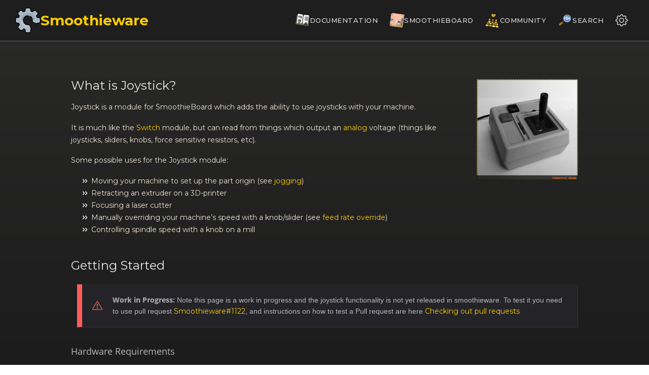

--- FILE ---
content_type: text/html; charset=utf-8
request_url: https://smoothieware.org/joystick?image=windows-drivers%3Adone.jpg&ns=windows-drivers&tab_details=view&do=media&tab_files=files
body_size: 9091
content:
<!doctype html>
<html lang="en-US" class="sl-theme-dark">
  <head>
    <meta charset="utf-8">
    <meta http-equiv="X-UA-Compatible" content="IE=edge">

<!-- Begin Jekyll SEO tag v2.8.0 -->
<title>Joystick Module | Smoothieware Documentation</title>
<meta name="generator" content="Jekyll v3.10.0" />
<meta property="og:title" content="Joystick Module" />
<meta property="og:locale" content="en_US" />
<meta name="description" content="Github pages / Jeckyll version of the smoothieware.org documentation (v1 version)" />
<meta property="og:description" content="Github pages / Jeckyll version of the smoothieware.org documentation (v1 version)" />
<link rel="canonical" href="http://smoothieware.org/joystick" />
<meta property="og:url" content="http://smoothieware.org/joystick" />
<meta property="og:site_name" content="Smoothieware Documentation" />
<meta property="og:type" content="website" />
<meta name="twitter:card" content="summary" />
<meta property="twitter:title" content="Joystick Module" />
<script type="application/ld+json">
{"@context":"https://schema.org","@type":"WebPage","description":"Github pages / Jeckyll version of the smoothieware.org documentation (v1 version)","headline":"Joystick Module","url":"http://smoothieware.org/joystick"}</script>
<!-- End Jekyll SEO tag -->

    <link rel="stylesheet" href="/assets/css/style.css?v=aa7839ed7cedb2a2b50a832a1ceb750387ca4310">
    <link rel="stylesheet" href="/assets/css/setting-tag.css">
    <link rel="stylesheet" href="/assets/css/raw-tag.css">
    <link rel="stylesheet" href="/assets/css/code-tag.css">
    <link rel="stylesheet" href="/assets/css/code-popup.css">
    <link rel="stylesheet" href="/assets/css/pin-tag.css">
    <link rel="stylesheet" href="/assets/css/pin-popup.css">
    <link rel="stylesheet" href="/assets/css/version-selector.css">
    <link rel="stylesheet" href="/assets/css/versioned-tag.css">
    <link rel="stylesheet" href="/assets/css/review-tag.css">
    <link rel="stylesheet" href="/assets/css/config-tables.css">
    <link rel="stylesheet" href="/assets/css/version-selector-modal.css">
    <!--[if lt IE 9]>
      <script src="//html5shiv.googlecode.com/svn/trunk/html5.js"></script>
    <![endif]-->
    <!--[if lt IE 8]>
    <link rel="stylesheet" href="/assets/css/ie.css">
    <![endif]-->
    <meta name="viewport" content="width=device-width, initial-scale=1, user-scalable=no">
    <!-- start custom head snippets, customize with your own _includes/head-custom.html file -->

<!-- Setup theme-color -->
<!-- start theme color meta headers -->
<meta name="theme-color" content="#353535">
<meta name="msapplication-navbutton-color" content="#353535">
<meta name="apple-mobile-web-app-status-bar-style" content="black-translucent">
<!-- end theme color meta headers -->


<!-- Setup Google Analytics -->



<!-- You can set your favicon here -->
<!-- link rel="shortcut icon" type="image/x-icon" href="/favicon.ico" -->

<!-- end custom head snippets -->


    <!-- Google Fonts - Montserrat -->
    <link rel="preconnect" href="https://fonts.googleapis.com">
    <link rel="preconnect" href="https://fonts.gstatic.com" crossorigin>
    <link href="https://fonts.googleapis.com/css2?family=Montserrat:ital,wght@0,100..900;1,100..900&display=swap" rel="stylesheet">

    <!-- Import map for external dependencies - MUST be before any module scripts -->
    <script type="importmap">
    {
      "imports": {
        "jquery": "https://cdn.jsdelivr.net/npm/jquery@3.7.1/+esm",
        "js-yaml": "https://cdn.jsdelivr.net/npm/js-yaml@4.1.0/+esm",
        "handlebars": "https://cdn.jsdelivr.net/npm/handlebars@4.7.8/+esm"
      },
      "scopes": {
        "/assets/js/": {
          "./lib/config": "/assets/js/lib/config.js",
          "./lib/config-finder": "/assets/js/lib/config-finder.js"
        }
      }
    }
    </script>

    <!-- Shoelace Components Library -->
    <link rel="stylesheet" href="https://cdn.jsdelivr.net/npm/@shoelace-style/shoelace@2.20.1/cdn/themes/dark.css" />
    <script type="module">
      import { setBasePath } from 'https://cdn.jsdelivr.net/npm/@shoelace-style/shoelace@2.20.1/cdn/utilities/base-path.js';
      setBasePath('https://cdn.jsdelivr.net/npm/@shoelace-style/shoelace@2.20.1/cdn/');
    </script>
    <script type="module" src="https://cdn.jsdelivr.net/npm/@shoelace-style/shoelace@2.20.1/cdn/shoelace-autoloader.js"></script>

    <!-- AUTO-GENERATED TYPESCRIPT SCRIPTS START -->
    <script type="module" src="/assets/js/config-tables.js"></script>
    <script type="module" src="/assets/js/load-assets.js"></script>
    <script type="module" src="/assets/js/version-selector-modal.js"></script>
    <script type="module" src="/assets/js/raw-tag.js"></script>
    <script type="module" src="/assets/js/code-tag.js"></script>
    <script type="module" src="/assets/js/setting-tag.js"></script>
    <script type="module" src="/assets/js/version-selector.js"></script>
    <script type="module" src="/assets/js/animate.js"></script>
    <script type="module" src="/assets/js/pin-tag.js"></script>
    <script type="module" src="/assets/js/review-tag.js"></script>
    <script type="module" src="/assets/js/versioned-tag.js"></script>
    <script type="module" src="/assets/js/page-specific/latest-firmware.js"></script>
    <script type="module" src="/assets/js/page-specific/homepage.js"></script>
    <script type="module" src="/assets/js/page-specific/help-guidelines.js"></script>
    <script type="module" src="/assets/js/page-specific/debug-review.js"></script>
    <!-- AUTO-GENERATED TYPESCRIPT SCRIPTS END -->
  </head>
  <body>

    <nav class="smoothie-nav">
      <div class="nav-content">
        <!-- Left side: Logo and title -->
        <div class="nav-left">
          <img src="/images/oshw-logo.png" alt="OSHW Logo" class="nav-logo">
          <a href="/" class="nav-title">Smoothieware</a>
        </div>

        <!-- Right side: Menu items -->
        <div class="nav-right">
          <!-- Documentation -->
          <a href="/" class="nav-item">
            <img src="/images/manual.png" alt="Documentation" class="nav-item-icon">
            <span class="nav-item-text">DOCUMENTATION</span>
          </a>

          <!-- Smoothieboard -->
          <a href="/smoothieboards" class="nav-item">
            <img src="/images/circuit_1_.png" alt="Smoothieboard" class="nav-item-icon">
            <span class="nav-item-text">SMOOTHIEBOARD</span>
          </a>

          <!-- Community Dropdown -->
          <sl-dropdown class="nav-dropdown">
            <button slot="trigger" class="nav-item nav-dropdown-trigger">
              <img src="/images/volunteer.png" alt="Community" class="nav-item-icon">
              <span class="nav-item-text">COMMUNITY</span>
            </button>

            <sl-menu>
              <sl-menu-item>
                <img src="/images/hashtag.png" slot="prefix" class="menu-icon">
                <a href="/irc" class="menu-link">IRC : recommended (ﾉ◕ヮ◕)ﾉ*:･ﾟ✧</a>
              </sl-menu-item>

              <sl-menu-item>
                <img src="/images/mails.png" slot="prefix" class="menu-icon">
                <a href="/forum-welcome-mat" class="menu-link">Forum</a>
              </sl-menu-item>

              <sl-menu-item>
                <img src="/images/rain.png" slot="prefix" class="menu-icon">
                <a href="http://forums.reprap.org/list.php?418" class="menu-link" target="_blank" rel="noopener">Reprap forum Smoothie section</a>
              </sl-menu-item>

              <sl-menu-item>
                <img src="/images/mail.png" slot="prefix" class="menu-icon">
                <a href="/mailing-lists-welcome-mat" class="menu-link">Support/Help Mailing list</a>
              </sl-menu-item>

              <sl-menu-item>
                <img src="/images/index.png" slot="prefix" class="menu-icon">
                <a href="https://discord.gg/Ne3B8Fd" class="menu-link" target="_blank" rel="noopener">Discord</a>
              </sl-menu-item>

              <sl-menu-item>
                <img src="/images/mail_1_.png" slot="prefix" class="menu-icon">
                <a href="/mailing-lists-welcome-mat" class="menu-link">Developer Mailing list</a>
              </sl-menu-item>

              <sl-menu-item>
                <img src="/images/twitter.png" slot="prefix" class="menu-icon">
                <a href="https://twitter.com/Smoothieware" class="menu-link" target="_blank" rel="noopener">Twitter</a>
              </sl-menu-item>

              <sl-menu-item>
                <img src="/images/facebook.png" slot="prefix" class="menu-icon">
                <a href="https://www.facebook.com/Smoothieware/" class="menu-link" target="_blank" rel="noopener">Facebook Page</a>
              </sl-menu-item>

              <sl-menu-item>
                <img src="/images/facebook_1_.png" slot="prefix" class="menu-icon">
                <a href="https://www.facebook.com/groups/2238743883046001/" class="menu-link" target="_blank" rel="noopener">Facebook Group</a>
              </sl-menu-item>

              <sl-menu-item>
                <img src="/images/reddit.png" slot="prefix" class="menu-icon">
                <a href="https://www.reddit.com/r/Smoothieboard/" class="menu-link" target="_blank" rel="noopener">Reddit : Smoothieboard</a>
              </sl-menu-item>

              <sl-menu-item>
                <img src="/images/reddit_1_.png" slot="prefix" class="menu-icon">
                <a href="https://www.reddit.com/r/smoothieware/" class="menu-link" target="_blank" rel="noopener">Reddit : Smoothieware</a>
              </sl-menu-item>

              <sl-menu-item>
                <img src="/images/slack.png" slot="prefix" class="menu-icon">
                <a href="https://join.slack.com/t/smoothieproject/shared_invite/zt-e7d0lkth-o_vONjzDlDFOXTSnHYDV1w" class="menu-link" target="_blank" rel="noopener">Slack</a>
              </sl-menu-item>

              <sl-menu-item>
                <img src="/images/linkedin.png" slot="prefix" class="menu-icon">
                <a href="https://www.linkedin.com/company/smoothieware/about/" class="menu-link" target="_blank" rel="noopener">LinkedIn Page</a>
              </sl-menu-item>

              <sl-menu-item>
                <img src="/images/coffee-machine.png" slot="prefix" class="menu-icon">
                <a href="https://forum.makerforums.info/c/controllers/smoothie" class="menu-link" target="_blank" rel="noopener">Maker forums Smoothie category</a>
              </sl-menu-item>

              <sl-menu-item>
                <img src="/images/sprout.png" slot="prefix" class="menu-icon">
                <a href="https://github.com/Smoothieware/Smoothieware/discussions" class="menu-link" target="_blank" rel="noopener">Github Discussions (v1)</a>
              </sl-menu-item>

              <sl-menu-item>
                <img src="/images/sprout.png" slot="prefix" class="menu-icon">
                <a href="https://github.com/Smoothieware/SmoothieV2/discussions" class="menu-link" target="_blank" rel="noopener">Github Discussions (v2)</a>
              </sl-menu-item>

              <sl-menu-item>
                <img src="/images/sprout.png" slot="prefix" class="menu-icon">
                <a href="https://github.com/Smoothieware/" class="menu-link" target="_blank" rel="noopener">Github project</a>
              </sl-menu-item>

              <sl-menu-item>
                <img src="/images/gallery.png" slot="prefix" class="menu-icon">
                <a href="/gallery" class="menu-link">Gallery</a>
              </sl-menu-item>
            </sl-menu>
          </sl-dropdown>

          <!-- Search Dropdown -->
          <sl-dropdown class="nav-dropdown">
            <button slot="trigger" class="nav-item nav-dropdown-trigger">
              <img src="/images/search.png" alt="Search" class="nav-item-icon">
              <span class="nav-item-text">SEARCH</span>
            </button>

            <sl-menu class="search-menu">
              <div class="search-form-container">
                <form action="https://www.google.com/search" method="get" target="_blank" class="search-form">
                  <input type="hidden" name="sitesearch" value="smoothieware.org">
                  <input type="text" name="q" placeholder="Search documentation..." class="search-input" autofocus>
                  <button type="submit" class="search-button">
                    <img src="/images/search.png" alt="Search" class="search-icon">
                  </button>
                </form>
              </div>
            </sl-menu>
          </sl-dropdown>

          <!-- Version Selector Dropdown -->
          <sl-dropdown id="version-selector-dropdown" class="nav-dropdown version-selector-dropdown">
            <button slot="trigger" class="nav-item nav-dropdown-trigger version-selector-button" id="version-selector-button">
              <sl-icon name="gear" class="version-selector-icon gear-icon"></sl-icon>
              <span class="version-selector-text v1-text">v1</span>
              <span class="version-selector-text v2-text">v2</span>
            </button>

            <sl-menu class="version-selector-menu">
              <sl-menu-item class="version-menu-item" data-version="v1">
                <sl-icon slot="prefix" name="1-circle"></sl-icon>
                Show Only V1
              </sl-menu-item>
              <sl-menu-item class="version-menu-item" data-version="v2">
                <sl-icon slot="prefix" name="2-circle"></sl-icon>
                Show Only V2
              </sl-menu-item>
              <sl-menu-item class="version-menu-item" data-version="both">
                <sl-icon slot="prefix" name="list-ul"></sl-icon>
                Show Both Versions
              </sl-menu-item>
            </sl-menu>
          </sl-dropdown>
        </div>
      </div>
    </nav>

    <div class="wrapper">

      <section>
        <div class="markdown-body">

          <h1 id="joystick-module">Joystick Module</h1>

<a href="/images/temporary/joystick-generic.jpg">
  <img src="/images/temporary/joystick-generic.jpg" alt="Joystick Module" style="width: 200px; height: 200px; float: right; margin-left: 1rem;"/>
</a>

<h2 id="what-is-joystick">What is Joystick?</h2>

<p>Joystick is a module for SmoothieBoard which adds the ability to use joysticks with your machine.</p>

<p>It is much like the <a href="switch">Switch</a> module, but can read from things which output an <a href="https://learn.sparkfun.com/tutorials/analog-vs-digital">analog</a> voltage (things like joysticks, sliders, knobs, force sensitive resistors, etc).</p>

<p>Some possible uses for the Joystick module:</p>
<ul>
  <li>Moving your machine to set up the part origin (see <a href="#jogging">jogging</a>)</li>
  <li>Retracting an extruder on a 3D-printer</li>
  <li>Focusing a laser cutter</li>
  <li>Manually overriding your machine’s speed with a knob/slider (see <a href="#fro">feed rate override</a>)</li>
  <li>Controlling spindle speed with a knob on a mill</li>
</ul>

<h2 id="getting-started">Getting Started</h2>

<sl-alert variant="danger" open="">
  <sl-icon slot="icon" name="exclamation-triangle"></sl-icon>
  <strong>Work in Progress:</strong> Note this page is a work in progress and the joystick functionality is not yet released in smoothieware. To test it you need to use pull request <a href="https://github.com/Smoothieware/Smoothieware/pull/1122">Smoothieware#1122</a>, and instructions on how to test a Pull request are here <a href="third-party-branches#checking-out-pull-requests">Checking out pull requests</a>
</sl-alert>

<h3 id="hardware-requirements">Hardware Requirements</h3>

<div style="text-align: center;">
  <a href="/images/temporary/joystick-generic.jpg"><img src="/images/temporary/joystick-generic.jpg" alt="Joystick" style="width: 150px; display: inline-block; margin: 0.5rem;"/></a>
  <a href="/images/temporary/circuit-board-generic.jpg"><img src="/images/temporary/circuit-board-generic.jpg" alt="Sparkfun Joystick" style="width: 150px; display: inline-block; margin: 0.5rem;"/></a>
  <a href="/images/temporary/joystick-generic.jpg"><img src="/images/temporary/joystick-generic.jpg" alt="Sparkfun Slider" style="width: 150px; display: inline-block; margin: 0.5rem;"/></a>
</div>

<p>To begin, you will need a device that you want to read. Some example devices are shown here, but really any variable resistor (potentiometer) or device that outputs 0-3.3 V should work.</p>

<p>For more information on how potentiometers work, see <a href="https://learn.sparkfun.com/tutorials/voltage-dividers/">SparkFun’s tutorial</a>.</p>

<p>For the rest of the document, the examples will be for a 2-axis joystick like in the right-most picture. This joystick has two separate potentiometers for each axis, and has springs inside to return the knob to the center when released (think PlayStation controller knob).</p>

<h3 id="connections">Connections</h3>

<p>If you have a potentiometer, you will need to connect one side to 3.3 V, the other side to ground, and the wiper to a pin on the SmoothieBoard which supports analog reading (see table below).</p>

<div style="text-align: center;">
  <a href="/images/temporary/circuit-board-generic.jpg">
    <img src="/images/temporary/circuit-board-generic.jpg" alt="Potentiometer Schematic" style="width: 400px;"/>
  </a>
</div>

<p>The above image shows a basic schematic of a potentiometer.</p>

<p>Pins 1 and 3 are the ends of the potentiometer, and Pin 2 is the wiper.</p>

<p>Vin should be 3.3 V for the SmoothieBoard, and Pin 2 will be connected to a compatible pin on the SmoothieBoard (see table below).</p>

<sl-alert variant="warning" open="">
  <sl-icon slot="icon" name="exclamation-triangle"></sl-icon>
  <strong>Caution:</strong> Use caution when connecting a potentiometer to your SmoothieBoard. If Vin is a higher voltage than the SmoothieBoard's pins can handle (-0.5 to 5.1 V for &gt; 10 ms), you might ruin your board. Use Vin = 3.3 V unless you know what you are doing.
</sl-alert>

<p>The analog pins on the Smoothieboard which can be connected to a wiper (Pin 2 in above schematic) are shown in the table below:</p>

<versioned orientation="vertical">
<v1>

<table>
  <thead>
    <tr>
      <th>Analog Pin</th>
      <th>Smoothie Assignment</th>
      <th>Comments</th>
    </tr>
  </thead>
  <tbody>
    <tr>
      <td><pin>0.2</pin></td>
      <td>uart0 txd</td>
      <td>Not recommended (used for ISP programming of the bootloader and for debugging)</td>
    </tr>
    <tr>
      <td><pin>0.3</pin></td>
      <td>uart0 rxd</td>
      <td>Not recommended (used for ISP programming of the bootloader and for debugging)</td>
    </tr>
    <tr>
      <td><pin>0.23</pin></td>
      <td>hotend.thermistor_pin</td>
      <td>Not recommended (used for thermistors and has built-in 4.7 kΩ pull-up)</td>
    </tr>
    <tr>
      <td><pin>0.24</pin></td>
      <td>bed.thermistor_pin</td>
      <td>Not recommended (used for thermistors and has built-in 4.7 kΩ pull-up)</td>
    </tr>
    <tr>
      <td><pin>0.25</pin></td>
      <td>thermistor2</td>
      <td>Not recommended (used for thermistors and has built-in 4.7 kΩ pull-up)</td>
    </tr>
    <tr>
      <td><pin>0.26</pin></td>
      <td>thermistor3</td>
      <td>Not recommended (used for thermistors and has built-in 4.7 kΩ pull-up)</td>
    </tr>
    <tr>
      <td><strong><pin>1.30</pin></strong></td>
      <td>spare</td>
      <td>Recommended pin</td>
    </tr>
    <tr>
      <td><strong><pin>1.31</pin></strong></td>
      <td>spare</td>
      <td>Recommended pin</td>
    </tr>
  </tbody>
</table>

<p>For a joystick, you will need to connect each wiper (the left/right and up/down) to different analog pins (e.g. <pin>1.30</pin> and <pin>1.31</pin>).</p>

</v1>
<v2>

<table>
  <thead>
    <tr>
      <th>Analog Pin</th>
      <th>Assignment</th>
      <th>Comments</th>
    </tr>
  </thead>
  <tbody>
    <tr>
      <td><pin>ADC1_1</pin> (PF11)</td>
      <td>Thermistor T1</td>
      <td>Not recommended (used for hotend thermistor)</td>
    </tr>
    <tr>
      <td><pin>ADC1_2</pin> (PF12)</td>
      <td>Thermistor T2</td>
      <td>Not recommended (used for bed thermistor)</td>
    </tr>
    <tr>
      <td><pin>ADC1_3</pin> (PB0)</td>
      <td>Thermistor T3</td>
      <td>Available if not using second hotend</td>
    </tr>
    <tr>
      <td><strong><pin>ADC1_4</pin></strong> (PC2)</td>
      <td>Expansion (GH)</td>
      <td>Recommended - available on Gadgeteer header GH</td>
    </tr>
    <tr>
      <td><strong><pin>ADC1_5</pin></strong> (PC3)</td>
      <td>Expansion (GH)</td>
      <td>Recommended - available on Gadgeteer header GH</td>
    </tr>
  </tbody>
</table>

<p>For a joystick, you will need to connect each wiper (the left/right and up/down) to different analog pins (e.g. <pin>ADC1_4</pin> and <pin>ADC1_5</pin> on the Gadgeteer GH header).</p>

</v2>
</versioned>

<p>See <a href="pinout">Pinout</a> for a diagram of the Smoothieboard with the pins labeled.</p>

<a href="/images/temporary/terminal-connector.jpg">
  <img src="/images/temporary/terminal-connector.jpg" alt="" style="width: 100px;"/>
</a>
<!-- LED
{::nomarkdown}
<a href="/images/temporary/terminal-connector.jpg">
  <img src="/images/temporary/terminal-connector.jpg" alt="Joystick Connections" style="width: 400px;"/>
</a>
{:/nomarkdown}
-->

<h2 id="configuration">Configuration</h2>

<h3 id="mapping-voltage-to-position">Mapping Voltage to Position</h3>
<p>The configuration file, at its most basic level, must tell the SmoothieBoard how to convert the 0 to 3.3 V that it reads into a more useful range of numbers. The range that the Joystick module uses is -1 to 1. It is also possible to use a 0 to 1 range if negative values don’t make sense for your application.</p>

<p>The way the Joystick module performs this conversion is to first measure the voltage coming in. The module then subtracts off an offset, called <setting v1="joystick.{name}.zero_offset"></setting>. The module then scales the voltage reading so that the <setting v1="joystick.{name}.zero_offset"></setting> voltage becomes 0, and the <setting v1="joystick.{name}.endpoint"></setting> voltage becomes 1 or -1 (depends on if <setting v1="joystick.{name}.endpoint"></setting> is greater or less than <setting v1="joystick.{name}.zero_offset"></setting>). Any values which end up outside the -1 to 1 range are fixed to be at +/- 1.</p>

<div align="center">
<a href="/images/temporary/voltage-regulator-generic.jpg">
  <img src="/images/temporary/voltage-regulator-generic.jpg" alt="Joystick Mapping" />
</a>
<!-- LED
{::nomarkdown}
<a href="/images/temporary/voltage-regulator-generic.jpg">
  <img src="/images/temporary/voltage-regulator-generic.jpg" alt="Joystick Mapping Diagram" style="width: 1000px;"/>
</a>
{:/nomarkdown}
-->
Example Mapping from joystick position to output with <setting v1="joystick.{name}.zero_offset"></setting> = 1.5 V and <setting v1="joystick.{name}.endpoint"></setting> = 0 V
</div>

<h3 id="auto-zeroing">Auto-Zeroing</h3>

<p>The joystick module has an optional feature which automatically determines <setting v1="joystick.{name}.zero_offset"></setting>.</p>

<p>For a short period of time (<setting v1="joystick.{name}.startup_time"></setting>) after the SmoothieBoard is powered on / reset, the joystick module averages the joystick readings. The average value at the end of the startup time is used as the <setting v1="joystick.{name}.zero_offset"></setting>.</p>

<p>This feature is useful for joysticks, where the <setting v1="joystick.{name}.zero_offset"></setting> is somewhat unknown (it is usually around 1.65 V but different devices have slightly different center values).</p>

<p>It would not make sense to enable for sliders or knobs, since the knob doesn’t have a known/default starting position.</p>

<sl-alert variant="warning" open="">
  <sl-icon slot="icon" name="exclamation-triangle"></sl-icon>
  <strong>Important:</strong> Be careful not to move the joystick during the startup time (set by <setting v1="joystick.{name}.startup_time"></setting>), otherwise the <setting v1="joystick.{name}.zero_offset"></setting> will be wrong and the joystick will have undesirable behavior.
</sl-alert>

<h3 id="all-configuration-options">All Configuration Options</h3>

<table class="config-options-table">
    <thead>
        <tr>
            <th style="width: 25%;">V1 Setting</th>
            <th style="width: 25%;">V2 Setting</th>
            <th style="width: 50%;">Description</th>
        </tr>
    </thead>
    <tbody>
        <tr>
            <td><setting no-version v1="joystick.{name}.enable"></setting></td>
            <td class="not-available">Not available in v2</td>
            <td class="description-cell">If true, create and enable a new Joystick module with the specified name. The joystick module allows you to read analog input from joystick devices and use them to control machine movement via the Jogger module or other control systems. Each joystick instance requires a unique name.</td>
        </tr>
        <tr>
            <td><setting no-version v1="joystick.{name}.pin"></setting></td>
            <td class="not-available">Not available in v2</td>
            <td class="description-cell">Specifies which SmoothieBoard pin should be used to read the analog joystick value. The pin must be one of the analog-capable pins (typically <pin>0.2</pin>, <pin>0.3</pin>, <pin>0.23</pin>-<pin>0.26</pin>, <pin>1.30</pin>, <pin>1.31</pin>). Connect the joystick wiper (output) to this pin, with the potentiometer ends connected to 3.3V and ground.</td>
        </tr>
        <tr>
            <td><setting no-version v1="joystick.{name}.refresh_rate"></setting></td>
            <td class="not-available">Not available in v2</td>
            <td class="description-cell">Sets how many times per second to update the joystick reading. Higher values provide more responsive control but use more CPU time. Typical values are 10-100 Hz. Default is 10 Hz if not specified.</td>
        </tr>
        <tr>
            <td><setting no-version v1="joystick.{name}.zero_offset"></setting></td>
            <td class="not-available">Not available in v2</td>
            <td class="description-cell">Sets what voltage will map to zero output. This is typically the center position of the joystick, usually around 1.65V (half of 3.3V). The joystick module subtracts this offset from the measured voltage before scaling. Can be automatically determined using the auto_zero feature.</td>
        </tr>
        <tr>
            <td><setting no-version v1="joystick.{name}.endpoint"></setting></td>
            <td class="not-available">Not available in v2</td>
            <td class="description-cell">Sets what voltage will map to +1 or -1 output. If endpoint is greater than zero_offset, it specifies what voltage maps to +1. If endpoint is less than zero_offset, it specifies what voltage maps to -1. This defines the full range of motion for the joystick. Typical value is 3.3V (or close to it, like 3.2V) for maximum range.</td>
        </tr>
        <tr>
            <td><setting no-version v1="joystick.{name}.auto_zero"></setting></td>
            <td class="not-available">Not available in v2</td>
            <td class="description-cell">If true, enables the auto-zeroing feature, which automatically determines the zero_offset value at startup by averaging readings during the startup_time period. This is useful for joysticks where the center position voltage may vary slightly between devices. Do not move the joystick during startup when this is enabled.</td>
        </tr>
        <tr>
            <td><setting no-version v1="joystick.{name}.startup_time"></setting></td>
            <td class="not-available">Not available in v2</td>
            <td class="description-cell">Sets how long (in milliseconds) after SmoothieBoard resets to obtain readings to average for the auto-zero offset calculation. Must be at least 1000 / refresh_rate to ensure sufficient samples, but should not be too long to avoid the joystick being moved during measurement. Typical value is 1000ms (1 second).</td>
        </tr>
        <tr>
            <td><setting no-version v1="joystick.{name}.start_value"></setting></td>
            <td class="not-available">Not available in v2</td>
            <td class="description-cell">Sets the default value of the joystick output during the startup_time period when auto-zeroing is active. This value should be between -1 and 1, and is typically 0 to indicate no movement during calibration. This prevents unwanted motion while the auto-zero feature is determining the center position.</td>
        </tr>
    </tbody>
</table>

<h3 id="migration-from-v1-to-v2">Migration from V1 to V2</h3>

<versioned orientation="vertical">
<v1>

<p>When migrating your joystick configuration from Smoothieware v1 to v2, use this checklist:</p>

<p><strong>V1 Configuration Format:</strong></p>
<pre><code>joystick.horizontal.enable                     true
joystick.horizontal.pin                        1.30
joystick.horizontal.endpoint                   3.20
joystick.horizontal.auto_zero                  true
joystick.horizontal.startup_time               1000
joystick.horizontal.refresh_rate               100
joystick.horizontal.start_value                0
</code></pre>

</v1>
<v2>

<p><strong>V2 Configuration Format:</strong></p>
<pre><code class="language-ini">[joystick.horizontal]
enable = true
pin = ADC1_4              # See pin mapping table above
endpoint = 3.20
auto_zero = true
startup_time = 1000
refresh_rate = 100
start_value = 0
</code></pre>

<p><strong>Migration Checklist:</strong></p>

<ul class="task-list">
  <li class="task-list-item"><input type="checkbox" class="task-list-item-checkbox" disabled="disabled" />Convert flat config format to INI sections with <code>[joystick.name]</code> headers</li>
  <li class="task-list-item"><input type="checkbox" class="task-list-item-checkbox" disabled="disabled" />Change <code>key value</code> format to <code>key = value</code> format</li>
  <li class="task-list-item"><input type="checkbox" class="task-list-item-checkbox" disabled="disabled" />Update pin assignments from LPC1769 format (e.g. <code>1.30</code>) to STM32H745 format (e.g. <code>ADC1_4</code>)</li>
  <li class="task-list-item"><input type="checkbox" class="task-list-item-checkbox" disabled="disabled" />Verify analog pin availability (check thermistor usage on your board)</li>
  <li class="task-list-item"><input type="checkbox" class="task-list-item-checkbox" disabled="disabled" />Update physical wiring to match new pin assignments (see pin mapping table)</li>
  <li class="task-list-item"><input type="checkbox" class="task-list-item-checkbox" disabled="disabled" />Adjust voltage calibration values if needed (see note below on ADC differences)</li>
  <li class="task-list-item"><input type="checkbox" class="task-list-item-checkbox" disabled="disabled" />Test auto-zeroing behavior after migration (startup timing may differ)</li>
  <li class="task-list-item"><input type="checkbox" class="task-list-item-checkbox" disabled="disabled" />Update any related jogger or feed override configurations to INI format</li>
</ul>

<p><strong>Important Hardware Differences:</strong></p>

<sl-alert variant="warning" open>
  <sl-icon slot="icon" name="exclamation-triangle"></sl-icon>
  <strong>ADC Behavior Differences:</strong> The STM32H745 (v2) has different analog-to-digital converter characteristics compared to the LPC1769 (v1):
  <ul>
    <li><strong>Resolution:</strong> STM32H745 supports 16-bit ADC vs LPC1769's 12-bit, providing finer position resolution</li>
    <li><strong>Sampling speed:</strong> STM32H745 has faster ADC conversion times, may affect noise filtering</li>
    <li><strong>Reference voltage:</strong> Both use 3.3V reference, but internal voltage regulators may differ slightly</li>
    <li><strong>Input impedance:</strong> STM32H745 has higher input impedance, reducing load on potentiometer</li>
    <li><strong>Calibration:</strong> You may need to recalibrate <code>endpoint</code> and <code>zero_offset</code> values after migration due to these hardware differences</li>
  </ul>
  It is recommended to re-test and re-calibrate your joystick settings after migrating from v1 to v2.
</sl-alert>

</v2>
</versioned>

<h2 id="usage">Usage</h2>

<h3 id="jogging">Jogging</h3>
<p><a name="Jogging"></a></p>

<p>To use the joystick for jogging, configure two different modules with two different names. For example, one module will be called “horizontal” and the other “vertical”. An example config file for the joystick is shown below:</p>

<versioned orientation="vertical">
<v1>

<pre><code># joystick-2D.config
joystick.horizontal.enable                     true              # enable the horizontal axis joystick
joystick.horizontal.pin                        1.30              # use pin 1.30 connected to potentiometer wiper
joystick.horizontal.endpoint                   3.20              # 3.2 V maps to +1 in joystick reading
joystick.horizontal.auto_zero                  true              # automatically determine the zero point
joystick.horizontal.startup_time               1000              # take readings for 1 second at startup to get auto-zero point
joystick.horizontal.refresh_rate               100               # update the joystick position 100 times per second
joystick.horizontal.start_value                0                 # when auto-zeroing, force joystick output to be 0

joystick.vertical.enable                       true              # enable the vertical axis joystick
joystick.vertical.pin                          1.31
joystick.vertical.endpoint                     3.20
joystick.vertical.auto_zero                    true
joystick.vertical.startup_time                 1000
joystick.vertical.refresh_rate                 100
joystick.vertical.start_value                  0
</code></pre>

<p>With the joystick configuration done, you will simply need to configure the <a href="jogger">Jogger</a>. The only pertinent config for the joystick/jogger connection is setting the data_source configs for the Jogger (like <setting v1="jogger.data_source_alpha"></setting>). An example of those options is shown below:</p>

<pre><code># Jogger Configuration
jogger.enable                                  true
jogger.data_source_alpha                       horizontal
jogger.data_source_beta                        vertical
</code></pre>

</v1>
<v2>

<sl-alert variant="warning" open="">
  <sl-icon slot="icon" name="exclamation-triangle"></sl-icon>
  <strong>Note:</strong> The Joystick module has not yet been ported to Smoothieware v2. This functionality may be added in a future release. Check the <a href="https://github.com/Smoothieware/SmoothieV2">SmoothieV2 repository</a> for updates.
</sl-alert>

<p>When available, the v2 configuration would likely follow this format:</p>

<pre><code class="language-ini"># joystick-2D.ini
[joystick.horizontal]
enable = true              # enable the horizontal axis joystick
pin = 1.30                 # use pin 1.30 connected to potentiometer wiper
endpoint = 3.20            # 3.2 V maps to +1 in joystick reading
auto_zero = true           # automatically determine the zero point
startup_time = 1000        # take readings for 1 second at startup to get auto-zero point
refresh_rate = 100         # update the joystick position 100 times per second
start_value = 0            # when auto-zeroing, force joystick output to be 0

[joystick.vertical]
enable = true
pin = 1.31
endpoint = 3.20
auto_zero = true
startup_time = 1000
refresh_rate = 100
start_value = 0

# Jogger Configuration
[jogger]
enable = true
data_source_alpha = horizontal
data_source_beta = vertical
</code></pre>

</v2>
</versioned>

<p>These options tell the jogger the names of the joystick modules to read when jogging.</p>

<sl-alert variant="success" open="">
  <sl-icon slot="icon" name="check-circle"></sl-icon>
  You're all set! For more jogging configuration options, see <a href="jogger">Jogger</a>.
</sl-alert>

<h3 id="feed-rate-override">Feed Rate Override</h3>
<p><a name="fro"></a></p>

<versioned orientation="vertical">
<v1>

<sl-alert variant="warning" open="">
  <sl-icon slot="icon" name="exclamation-triangle"></sl-icon>
  <strong>Note:</strong> No feed rate override has been implemented in smoothie yet. The following example is purely hypothetical.
</sl-alert>

<p>To use the joystick to override your machine’s feed rate (to go faster or slower while cutting/printing), set up a single joystick axis. An example snippet of the configuration file is shown below:</p>

<pre><code># feedrate-override.config
joystick.fro.enable                            true              # enable the feed-rate override joystick
joystick.fro.pin                               1.30              # use pin 1.30 connected to potentiometer wiper
joystick.fro.endpoint                          3.20              # 3.2 V maps to +1 in joystick reading
joystick.fro.zero_offset                       0                 # 0 V maps to 0 in joystick reading
joystick.fro.refresh_rate                      100               # update the joystick position 100 times per second
</code></pre>

<p>With the joystick properly configured, you will simply need to tell the Feed Rate Override module (doesn’t exist yet) which joystick to read:</p>

<pre><code># Feed Rate Override Configuration
feedoverride.data_source                       fro
</code></pre>

<sl-alert variant="success" open="">
  <sl-icon slot="icon" name="check-circle"></sl-icon>
  You're all set! For more feed-rate override configuration options, see <a href="feed-rate-override">Feed Rate Override</a>.
</sl-alert>

</v1>
<v2>

<sl-alert variant="warning" open="">
  <sl-icon slot="icon" name="exclamation-triangle"></sl-icon>
  <strong>Note:</strong> The Joystick module and Feed Rate Override functionality have not yet been ported to Smoothieware v2.
</sl-alert>

<p>When available, the v2 configuration would likely follow this format:</p>

<pre><code class="language-ini"># feedrate-override.ini
[joystick.fro]
enable = true              # enable the feed-rate override joystick
pin = 1.30                 # use pin 1.30 connected to potentiometer wiper
endpoint = 3.20            # 3.2 V maps to +1 in joystick reading
zero_offset = 0            # 0 V maps to 0 in joystick reading
refresh_rate = 100         # update the joystick position 100 times per second

# Feed Rate Override Configuration
[feedoverride]
data_source = fro
</code></pre>

</v2>
</versioned>

<h2 id="developer-documentation">Developer Documentation</h2>
<p>For information on how to write your own module which uses a joystick, see the <a href="joystick-dev">joystick developer documentation</a>.</p>


          <!-- Wiki edit callout -->
          <div class="wiki-edit-callout" style="margin-top: 3rem;">
            <sl-alert variant="neutral" open>
              <sl-icon slot="icon" name="pencil-square"></sl-icon>
              <strong>This is a wiki!</strong> If you'd like to improve this page, you can
              <a href="https://github.com/Smoothieware/smoothieware-website-v1/edit/main/docs/modules/input-controls/joystick.md" target="_blank" rel="noopener">edit it on GitHub</a>.
            </sl-alert>
          </div>

        </div>
      </section>

    </div>
  </body>
</html>


--- FILE ---
content_type: application/javascript; charset=utf-8
request_url: https://cdn.jsdelivr.net/npm/@shoelace-style/shoelace@2.20.1/cdn/chunks/chunk.ZLRQFEYA.js
body_size: -292
content:
import {
  i
} from "./chunk.OOP2EFQH.js";

// src/components/spinner/spinner.styles.ts
var spinner_styles_default = i`
  :host {
    --track-width: 2px;
    --track-color: rgb(128 128 128 / 25%);
    --indicator-color: var(--sl-color-primary-600);
    --speed: 2s;

    display: inline-flex;
    width: 1em;
    height: 1em;
    flex: none;
  }

  .spinner {
    flex: 1 1 auto;
    height: 100%;
    width: 100%;
  }

  .spinner__track,
  .spinner__indicator {
    fill: none;
    stroke-width: var(--track-width);
    r: calc(0.5em - var(--track-width) / 2);
    cx: 0.5em;
    cy: 0.5em;
    transform-origin: 50% 50%;
  }

  .spinner__track {
    stroke: var(--track-color);
    transform-origin: 0% 0%;
  }

  .spinner__indicator {
    stroke: var(--indicator-color);
    stroke-linecap: round;
    stroke-dasharray: 150% 75%;
    animation: spin var(--speed) linear infinite;
  }

  @keyframes spin {
    0% {
      transform: rotate(0deg);
      stroke-dasharray: 0.05em, 3em;
    }

    50% {
      transform: rotate(450deg);
      stroke-dasharray: 1.375em, 1.375em;
    }

    100% {
      transform: rotate(1080deg);
      stroke-dasharray: 0.05em, 3em;
    }
  }
`;

export {
  spinner_styles_default
};


--- FILE ---
content_type: application/javascript; charset=utf-8
request_url: https://cdn.jsdelivr.net/npm/@shoelace-style/shoelace@2.20.1/cdn/utilities/base-path.js
body_size: -669
content:
import {
  getBasePath,
  setBasePath
} from "../chunks/chunk.3Y6SB6QS.js";
import "../chunks/chunk.W27M6RDR.js";
export {
  getBasePath,
  setBasePath
};


--- FILE ---
content_type: application/javascript; charset=utf-8
request_url: https://smoothieware.org/assets/js/page-specific/latest-firmware.js
body_size: 2275
content:
"use strict";
/**
 * latest-firmware.ts
 *
 * Page-specific functionality for the latest firmware commit display
 * Works on both /latest-firmware and pages that include the compact version
 *
 * Features:
 * - Fetches recent commits from GitHub API
 * - Displays commits for V1 (edge/master) and V2 (master) branches
 * - Supports both full and compact display modes
 */
// GitHub repository information
const V1_REPO = 'Smoothieware/Smoothieware';
const V2_REPO = 'Smoothieware/SmoothieV2';
/**
 * Formats a date string as a relative time (e.g., "2 days ago")
 */
function format_relative_time(date_string) {
    const date = new Date(date_string);
    const now = new Date();
    const seconds = Math.floor((now.getTime() - date.getTime()) / 1000);
    const intervals = {
        year: 31536000,
        month: 2592000,
        week: 604800,
        day: 86400,
        hour: 3600,
        minute: 60
    };
    for (const [unit, seconds_in_unit] of Object.entries(intervals)) {
        const interval = Math.floor(seconds / seconds_in_unit);
        if (interval >= 1) {
            return `${interval} ${unit}${interval !== 1 ? 's' : ''} ago`;
        }
    }
    return 'just now';
}
/**
 * Fetches and displays commits in compact mode (5 commits, minimal UI)
 */
async function fetch_commits_compact(repo, branch, container_id) {
    const container = document.getElementById(container_id);
    // Guard: container might not exist if version is switched
    if (!container) {
        return;
    }
    try {
        // Fetch commits from GitHub API
        const response = await fetch(`https://api.github.com/repos/${repo}/commits?sha=${branch}&per_page=5`);
        // Guard against API errors
        if (!response.ok) {
            throw new Error(`API error ${response.status}`);
        }
        const commits = await response.json();
        // Build HTML for commits
        let html = '<div style="display: flex; flex-direction: column; gap: 0.5rem;">';
        for (const commit of commits) {
            const sha = commit.sha.substring(0, 7);
            const message = commit.commit.message.split('\n')[0];
            // Truncate long messages
            const display_message = message.length > 50
                ? message.substring(0, 50) + '...'
                : message;
            const author = commit.commit.author.name;
            const date = commit.commit.author.date;
            const commit_url = commit.html_url;
            html += `
                <div style="
                    background-color: #2a2a2a;
                    border-left: 3px solid #444;
                    padding: 0.5rem 0.75rem;
                    transition: border-color 0.2s ease;
                "
                onmouseover="this.style.borderLeftColor='#ffcc00'"
                onmouseout="this.style.borderLeftColor='#444'">
                    <div>
                        <a href="${commit_url}"
                           target="_blank"
                           style="
                               color: #ffcc00;
                               text-decoration: none;
                               font-family: monospace;
                               font-size: 0.85em;
                           "
                           onmouseover="this.style.textDecoration='underline'"
                           onmouseout="this.style.textDecoration='none'">
                            ${sha}
                        </a>
                        <span style="color: #e0e0e0; margin-left: 0.4rem; font-size: 0.9em;">
                            ${display_message}
                        </span>
                    </div>
                    <div style="font-size: 0.75em; color: #888; margin-top: 0.25rem;">
                        ${author} • ${format_relative_time(date)}
                    </div>
                </div>
            `;
        }
        html += '</div>';
        container.innerHTML = html;
    }
    catch (error) {
        // Show error with fallback link
        container.innerHTML = `
            <div style="color: #ff6b6b; font-size: 0.85em;">
                Failed to load. <a href="https://github.com/${repo}/commits/${branch}"
                target="_blank" style="color: #ffcc00; text-decoration: underline;">View on GitHub</a>
            </div>
        `;
    }
}
/**
 * Fetches and displays commits in full mode (10 commits, detailed UI)
 */
async function fetch_commits_full(repo, branch, container_id) {
    const container = document.getElementById(container_id);
    // Guard: container might not exist if version is switched
    if (!container) {
        return;
    }
    try {
        // Fetch commits from GitHub API
        const response = await fetch(`https://api.github.com/repos/${repo}/commits?sha=${branch}&per_page=10`);
        // Guard against API errors
        if (!response.ok) {
            throw new Error(`GitHub API returned ${response.status}`);
        }
        const commits = await response.json();
        // Build HTML for commits
        let html = '<div style="display: flex; flex-direction: column; gap: 1rem;">';
        for (const commit of commits) {
            const sha = commit.sha.substring(0, 7);
            const message = commit.commit.message.split('\n')[0];
            const author = commit.commit.author.name;
            const author_url = commit.author?.html_url ?? '#';
            const date = commit.commit.author.date;
            const commit_url = commit.html_url;
            html += `
                <div style="
                    background-color: #2a2a2a;
                    border: 1px solid #444;
                    border-radius: 8px;
                    padding: 1rem;
                    transition: all 0.3s ease;
                "
                onmouseover="this.style.borderColor='#ffcc00'; this.style.backgroundColor='#333'"
                onmouseout="this.style.borderColor='#444'; this.style.backgroundColor='#2a2a2a'">
                    <div style="display: flex; justify-content: space-between; align-items: start; gap: 1rem;">
                        <div style="flex: 1;">
                            <div style="margin-bottom: 0.5rem;">
                                <a href="${commit_url}"
                                   target="_blank"
                                   style="
                                       color: #ffcc00;
                                       text-decoration: none;
                                       font-weight: 600;
                                       font-family: monospace;
                                   "
                                   onmouseover="this.style.textDecoration='underline'"
                                   onmouseout="this.style.textDecoration='none'">
                                    ${sha}
                                </a>
                                <span style="color: #e0e0e0; margin-left: 0.5rem;">
                                    ${message}
                                </span>
                            </div>
                            <div style="font-size: 0.85em; color: #888;">
                                <sl-icon name="person-circle" style="font-size: 1em;"></sl-icon>
                                <a href="${author_url}"
                                   target="_blank"
                                   style="color: #888; text-decoration: none;"
                                   onmouseover="this.style.color='#ffcc00'"
                                   onmouseout="this.style.color='#888'">
                                    ${author}
                                </a>
                                <span style="margin: 0 0.5rem;">•</span>
                                <sl-icon name="clock" style="font-size: 1em;"></sl-icon>
                                ${format_relative_time(date)}
                            </div>
                        </div>
                    </div>
                </div>
            `;
        }
        html += '</div>';
        // Add link to see all commits
        html += `
            <div style="margin-top: 1.5rem; text-align: center;">
                <a href="https://github.com/${repo}/commits/${branch}"
                   target="_blank"
                   style="
                       display: inline-block;
                       color: #ffcc00;
                       text-decoration: none;
                       padding: 0.5rem 1rem;
                       border: 1px solid #ffcc00;
                       border-radius: 6px;
                       transition: all 0.3s ease;
                   "
                   onmouseover="this.style.backgroundColor='rgba(255, 204, 0, 0.1)'"
                   onmouseout="this.style.backgroundColor='transparent'">
                    View all ${branch} commits on GitHub →
                </a>
            </div>
        `;
        container.innerHTML = html;
    }
    catch (error) {
        // Show error with fallback link
        const error_message = error instanceof Error ? error.message : 'Unknown error';
        container.innerHTML = `
            <sl-alert variant="danger" open>
                <sl-icon slot="icon" name="exclamation-triangle"></sl-icon>
                <strong>Failed to load commits</strong><br>
                ${error_message}. Please visit the
                <a href="https://github.com/${repo}/commits/${branch}" target="_blank" style="color: inherit; text-decoration: underline;">
                    GitHub commits page
                </a> directly.
            </sl-alert>
        `;
    }
}
/**
 * Initializes the compact commit display
 * Used in included files like latest-firmware-compact-for-include.md
 */
function init_compact_commits() {
    // V1 commits (Smoothieware/Smoothieware)
    fetch_commits_compact(V1_REPO, 'edge', 'v1-edge-commits-compact');
    fetch_commits_compact(V1_REPO, 'master', 'v1-master-commits-compact');
    // V2 commits (Smoothieware/SmoothieV2)
    fetch_commits_compact(V2_REPO, 'master', 'v2-master-commits-compact');
    // Original IDs for backward compatibility
    fetch_commits_compact(V1_REPO, 'edge', 'edge-commits-compact');
    fetch_commits_compact(V1_REPO, 'master', 'master-commits-compact');
}
/**
 * Initializes the full commit display
 * Used on /latest-firmware page
 */
function init_full_commits() {
    // V1 commits (Smoothieware/Smoothieware)
    fetch_commits_full(V1_REPO, 'edge', 'v1-edge-commits');
    fetch_commits_full(V1_REPO, 'master', 'v1-master-commits');
    // V2 commits (Smoothieware/SmoothieV2)
    fetch_commits_full(V2_REPO, 'master', 'v2-master-commits');
    // Original IDs for backward compatibility
    fetch_commits_full(V1_REPO, 'edge', 'edge-commits');
    fetch_commits_full(V1_REPO, 'master', 'master-commits');
}
/**
 * Main initialization function
 * Detects which containers exist and initializes appropriately
 */
function init() {
    // Check for compact containers (included via latest-firmware-compact-for-include.md)
    const has_compact = document.getElementById('v1-edge-commits-compact') ||
        document.getElementById('edge-commits-compact');
    // Check for full containers (on /latest-firmware page)
    const has_full = document.getElementById('v1-edge-commits') ||
        document.getElementById('edge-commits');
    // Initialize appropriate displays
    if (has_compact) {
        init_compact_commits();
    }
    if (has_full) {
        init_full_commits();
    }
}
// Run on DOMContentLoaded
document.addEventListener('DOMContentLoaded', init);
